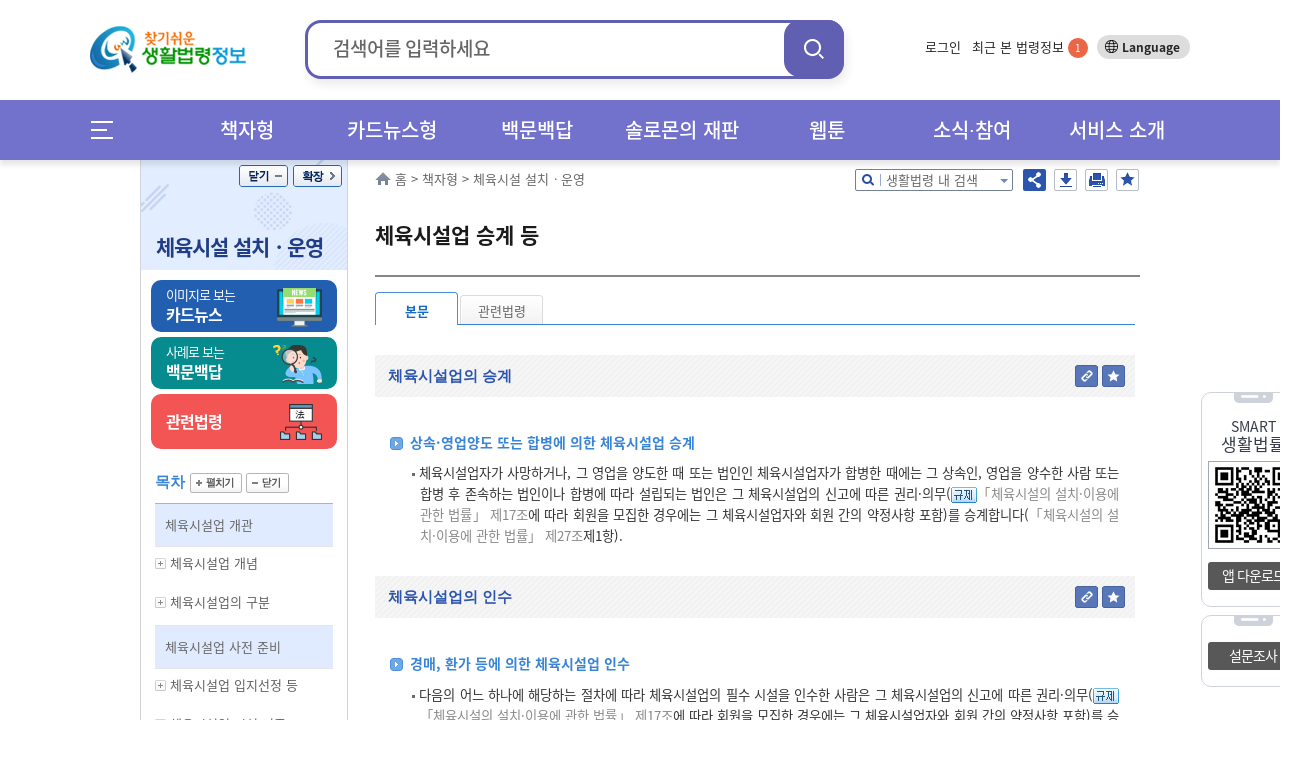

--- FILE ---
content_type: text/html;charset=UTF-8
request_url: https://www.easylaw.go.kr/CSP/MyFindCookieLst.laf
body_size: 495
content:






















































<script type="text/javascript">
    
    var searchMyFindCnt = document.getElementById("search_my_info");
    var resultMyFindCnt = "1";
    if(null != searchMyFindCnt){
    	searchMyFindCnt.innerText = resultMyFindCnt;
    }

</script>

    
        <li><a href="/CSP/CnpClsMain.laf?popMenu=ov&csmSeq=1453&ccfNo=5&cciNo=1&cnpClsNo=1">체육시설업 승계 등</a></li>
    